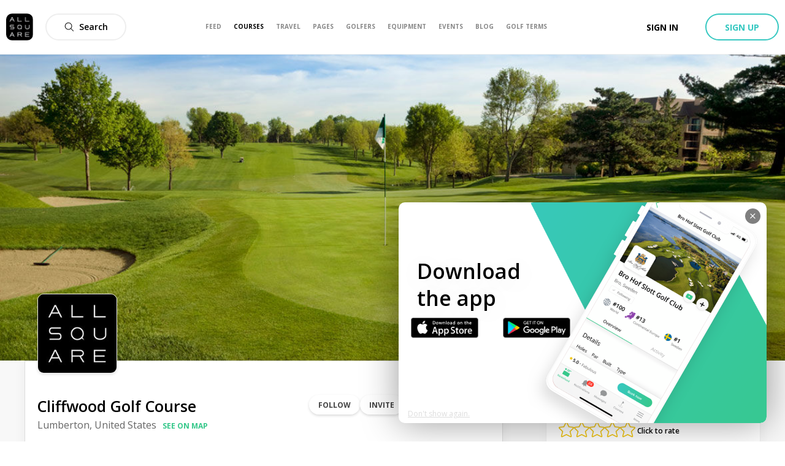

--- FILE ---
content_type: application/javascript; charset=UTF-8
request_url: https://www.allsquaregolf.com/_next/static/chunks/1458-c5b40d7fe6ef0b0a.js
body_size: 8281
content:
(self.webpackChunk_N_E=self.webpackChunk_N_E||[]).push([[1458],{52945:function(t,e,n){t.exports={default:n(88077),__esModule:!0}},85861:function(t,e,n){t.exports={default:n(98339),__esModule:!0}},32242:function(t,e,n){t.exports={default:n(44003),__esModule:!0}},8177:function(t,e,n){t.exports={default:n(77084),__esModule:!0}},85105:function(t,e,n){t.exports={default:n(15175),__esModule:!0}},85345:function(t,e,n){t.exports={default:n(92912),__esModule:!0}},93516:function(t,e,n){t.exports={default:n(99583),__esModule:!0}},64275:function(t,e,n){t.exports={default:n(3276),__esModule:!0}},99663:function(t,e){"use strict";e.Z=function(t,e){if(!(t instanceof e))throw new TypeError("Cannot call a class as a function")}},22600:function(t,e,n){"use strict";var r,o=n(32242),i=(r=o)&&r.__esModule?r:{default:r};e.Z=function(){function t(t,e){for(var n=0;n<e.length;n++){var r=e[n];r.enumerable=r.enumerable||!1,r.configurable=!0,"value"in r&&(r.writable=!0),(0,i.default)(t,r.key,r)}}return function(e,n,r){return n&&t(e.prototype,n),r&&t(e,r),e}}()},88239:function(t,e,n){"use strict";var r,o=n(52945),i=(r=o)&&r.__esModule?r:{default:r};e.Z=i.default||function(t){for(var e=1;e<arguments.length;e++){var n=arguments[e];for(var r in n)Object.prototype.hasOwnProperty.call(n,r)&&(t[r]=n[r])}return t}},31234:function(t,e,n){"use strict";var r=i(n(85105)),o=i(n(8177));function i(t){return t&&t.__esModule?t:{default:t}}e.Z=function t(e,n,i){null===e&&(e=Function.prototype);var u=(0,o.default)(e,n);if(void 0===u){var f=(0,r.default)(e);return null===f?void 0:t(f,n,i)}if("value"in u)return u.value;var c=u.get;return void 0!==c?c.call(i):void 0}},93196:function(t,e,n){"use strict";var r=u(n(85345)),o=u(n(85861)),i=u(n(72444));function u(t){return t&&t.__esModule?t:{default:t}}e.Z=function(t,e){if("function"!==typeof e&&null!==e)throw new TypeError("Super expression must either be null or a function, not "+("undefined"===typeof e?"undefined":(0,i.default)(e)));t.prototype=(0,o.default)(e&&e.prototype,{constructor:{value:t,enumerable:!1,writable:!0,configurable:!0}}),e&&(r.default?(0,r.default)(t,e):t.__proto__=e)}},42723:function(t,e){"use strict";e.Z=function(t,e){var n={};for(var r in t)e.indexOf(r)>=0||Object.prototype.hasOwnProperty.call(t,r)&&(n[r]=t[r]);return n}},49135:function(t,e,n){"use strict";var r,o=n(72444),i=(r=o)&&r.__esModule?r:{default:r};e.Z=function(t,e){if(!t)throw new ReferenceError("this hasn't been initialised - super() hasn't been called");return!e||"object"!==("undefined"===typeof e?"undefined":(0,i.default)(e))&&"function"!==typeof e?t:e}},72444:function(t,e,n){"use strict";e.__esModule=!0;var r=u(n(64275)),o=u(n(93516)),i="function"===typeof o.default&&"symbol"===typeof r.default?function(t){return typeof t}:function(t){return t&&"function"===typeof o.default&&t.constructor===o.default&&t!==o.default.prototype?"symbol":typeof t};function u(t){return t&&t.__esModule?t:{default:t}}e.default="function"===typeof o.default&&"symbol"===i(r.default)?function(t){return"undefined"===typeof t?"undefined":i(t)}:function(t){return t&&"function"===typeof o.default&&t.constructor===o.default&&t!==o.default.prototype?"symbol":"undefined"===typeof t?"undefined":i(t)}},88077:function(t,e,n){n(80529),t.exports=n(94731).Object.assign},98339:function(t,e,n){n(96924);var r=n(94731).Object;t.exports=function(t,e){return r.create(t,e)}},44003:function(t,e,n){n(1001);var r=n(94731).Object;t.exports=function(t,e,n){return r.defineProperty(t,e,n)}},77084:function(t,e,n){n(75789);var r=n(94731).Object;t.exports=function(t,e){return r.getOwnPropertyDescriptor(t,e)}},15175:function(t,e,n){n(71500),t.exports=n(94731).Object.getPrototypeOf},92912:function(t,e,n){n(70845),t.exports=n(94731).Object.setPrototypeOf},99583:function(t,e,n){n(83835),n(6519),n(54427),n(19089),t.exports=n(94731).Symbol},3276:function(t,e,n){n(83036),n(46740),t.exports=n(27613).f("iterator")},71449:function(t){t.exports=function(t){if("function"!=typeof t)throw TypeError(t+" is not a function!");return t}},65345:function(t){t.exports=function(){}},26504:function(t,e,n){var r=n(89151);t.exports=function(t){if(!r(t))throw TypeError(t+" is not an object!");return t}},44389:function(t,e,n){var r=n(64874),o=n(68317),i=n(9838);t.exports=function(t){return function(e,n,u){var f,c=r(e),s=o(c.length),a=i(u,s);if(t&&n!=n){for(;s>a;)if((f=c[a++])!=f)return!0}else for(;s>a;a++)if((t||a in c)&&c[a]===n)return t||a||0;return!t&&-1}}},84499:function(t){var e={}.toString;t.exports=function(t){return e.call(t).slice(8,-1)}},94731:function(t){var e=t.exports={version:"2.6.12"};"number"==typeof __e&&(__e=e)},11821:function(t,e,n){var r=n(71449);t.exports=function(t,e,n){if(r(t),void 0===e)return t;switch(n){case 1:return function(n){return t.call(e,n)};case 2:return function(n,r){return t.call(e,n,r)};case 3:return function(n,r,o){return t.call(e,n,r,o)}}return function(){return t.apply(e,arguments)}}},11605:function(t){t.exports=function(t){if(void 0==t)throw TypeError("Can't call method on  "+t);return t}},95810:function(t,e,n){t.exports=!n(93777)((function(){return 7!=Object.defineProperty({},"a",{get:function(){return 7}}).a}))},72571:function(t,e,n){var r=n(89151),o=n(99362).document,i=r(o)&&r(o.createElement);t.exports=function(t){return i?o.createElement(t):{}}},35568:function(t){t.exports="constructor,hasOwnProperty,isPrototypeOf,propertyIsEnumerable,toLocaleString,toString,valueOf".split(",")},52052:function(t,e,n){var r=n(99656),o=n(32614),i=n(43416);t.exports=function(t){var e=r(t),n=o.f;if(n)for(var u,f=n(t),c=i.f,s=0;f.length>s;)c.call(t,u=f[s++])&&e.push(u);return e}},49901:function(t,e,n){var r=n(99362),o=n(94731),i=n(11821),u=n(96519),f=n(3571),c=function(t,e,n){var s,a,l,p=t&c.F,y=t&c.G,h=t&c.S,v=t&c.P,d=t&c.B,b=t&c.W,g=y?o:o[e]||(o[e]={}),m=g.prototype,x=y?r:h?r[e]:(r[e]||{}).prototype;for(s in y&&(n=e),n)(a=!p&&x&&void 0!==x[s])&&f(g,s)||(l=a?x[s]:n[s],g[s]=y&&"function"!=typeof x[s]?n[s]:d&&a?i(l,r):b&&x[s]==l?function(t){var e=function(e,n,r){if(this instanceof t){switch(arguments.length){case 0:return new t;case 1:return new t(e);case 2:return new t(e,n)}return new t(e,n,r)}return t.apply(this,arguments)};return e.prototype=t.prototype,e}(l):v&&"function"==typeof l?i(Function.call,l):l,v&&((g.virtual||(g.virtual={}))[s]=l,t&c.R&&m&&!m[s]&&u(m,s,l)))};c.F=1,c.G=2,c.S=4,c.P=8,c.B=16,c.W=32,c.U=64,c.R=128,t.exports=c},93777:function(t){t.exports=function(t){try{return!!t()}catch(e){return!0}}},99362:function(t){var e=t.exports="undefined"!=typeof window&&window.Math==Math?window:"undefined"!=typeof self&&self.Math==Math?self:Function("return this")();"number"==typeof __g&&(__g=e)},3571:function(t){var e={}.hasOwnProperty;t.exports=function(t,n){return e.call(t,n)}},96519:function(t,e,n){var r=n(21738),o=n(38051);t.exports=n(95810)?function(t,e,n){return r.f(t,e,o(1,n))}:function(t,e,n){return t[e]=n,t}},10203:function(t,e,n){var r=n(99362).document;t.exports=r&&r.documentElement},93254:function(t,e,n){t.exports=!n(95810)&&!n(93777)((function(){return 7!=Object.defineProperty(n(72571)("div"),"a",{get:function(){return 7}}).a}))},72312:function(t,e,n){var r=n(84499);t.exports=Object("z").propertyIsEnumerable(0)?Object:function(t){return"String"==r(t)?t.split(""):Object(t)}},57539:function(t,e,n){var r=n(84499);t.exports=Array.isArray||function(t){return"Array"==r(t)}},89151:function(t){t.exports=function(t){return"object"===typeof t?null!==t:"function"===typeof t}},69163:function(t,e,n){"use strict";var r=n(34055),o=n(38051),i=n(10420),u={};n(96519)(u,n(25346)("iterator"),(function(){return this})),t.exports=function(t,e,n){t.prototype=r(u,{next:o(1,n)}),i(t,e+" Iterator")}},54346:function(t,e,n){"use strict";var r=n(57346),o=n(49901),i=n(11865),u=n(96519),f=n(33135),c=n(69163),s=n(10420),a=n(91146),l=n(25346)("iterator"),p=!([].keys&&"next"in[].keys()),y="keys",h="values",v=function(){return this};t.exports=function(t,e,n,d,b,g,m){c(n,e,d);var x,O,_,S=function(t){if(!p&&t in j)return j[t];switch(t){case y:case h:return function(){return new n(this,t)}}return function(){return new n(this,t)}},k=e+" Iterator",w=b==h,P=!1,j=t.prototype,E=j[l]||j["@@iterator"]||b&&j[b],M=E||S(b),C=b?w?S("entries"):M:void 0,L="Array"==e&&j.entries||E;if(L&&(_=a(L.call(new t)))!==Object.prototype&&_.next&&(s(_,k,!0),r||"function"==typeof _[l]||u(_,l,v)),w&&E&&E.name!==h&&(P=!0,M=function(){return E.call(this)}),r&&!m||!p&&!P&&j[l]||u(j,l,M),f[e]=M,f[k]=v,b)if(x={values:w?M:S(h),keys:g?M:S(y),entries:C},m)for(O in x)O in j||i(j,O,x[O]);else o(o.P+o.F*(p||P),e,x);return x}},54098:function(t){t.exports=function(t,e){return{value:e,done:!!t}}},33135:function(t){t.exports={}},57346:function(t){t.exports=!0},55965:function(t,e,n){var r=n(3535)("meta"),o=n(89151),i=n(3571),u=n(21738).f,f=0,c=Object.isExtensible||function(){return!0},s=!n(93777)((function(){return c(Object.preventExtensions({}))})),a=function(t){u(t,r,{value:{i:"O"+ ++f,w:{}}})},l=t.exports={KEY:r,NEED:!1,fastKey:function(t,e){if(!o(t))return"symbol"==typeof t?t:("string"==typeof t?"S":"P")+t;if(!i(t,r)){if(!c(t))return"F";if(!e)return"E";a(t)}return t[r].i},getWeak:function(t,e){if(!i(t,r)){if(!c(t))return!0;if(!e)return!1;a(t)}return t[r].w},onFreeze:function(t){return s&&l.NEED&&c(t)&&!i(t,r)&&a(t),t}}},50266:function(t,e,n){"use strict";var r=n(95810),o=n(99656),i=n(32614),u=n(43416),f=n(19411),c=n(72312),s=Object.assign;t.exports=!s||n(93777)((function(){var t={},e={},n=Symbol(),r="abcdefghijklmnopqrst";return t[n]=7,r.split("").forEach((function(t){e[t]=t})),7!=s({},t)[n]||Object.keys(s({},e)).join("")!=r}))?function(t,e){for(var n=f(t),s=arguments.length,a=1,l=i.f,p=u.f;s>a;)for(var y,h=c(arguments[a++]),v=l?o(h).concat(l(h)):o(h),d=v.length,b=0;d>b;)y=v[b++],r&&!p.call(h,y)||(n[y]=h[y]);return n}:s},34055:function(t,e,n){var r=n(26504),o=n(20121),i=n(35568),u=n(46210)("IE_PROTO"),f=function(){},c=function(){var t,e=n(72571)("iframe"),r=i.length;for(e.style.display="none",n(10203).appendChild(e),e.src="javascript:",(t=e.contentWindow.document).open(),t.write("<script>document.F=Object<\/script>"),t.close(),c=t.F;r--;)delete c.prototype[i[r]];return c()};t.exports=Object.create||function(t,e){var n;return null!==t?(f.prototype=r(t),n=new f,f.prototype=null,n[u]=t):n=c(),void 0===e?n:o(n,e)}},21738:function(t,e,n){var r=n(26504),o=n(93254),i=n(25408),u=Object.defineProperty;e.f=n(95810)?Object.defineProperty:function(t,e,n){if(r(t),e=i(e,!0),r(n),o)try{return u(t,e,n)}catch(f){}if("get"in n||"set"in n)throw TypeError("Accessors not supported!");return"value"in n&&(t[e]=n.value),t}},20121:function(t,e,n){var r=n(21738),o=n(26504),i=n(99656);t.exports=n(95810)?Object.defineProperties:function(t,e){o(t);for(var n,u=i(e),f=u.length,c=0;f>c;)r.f(t,n=u[c++],e[n]);return t}},18437:function(t,e,n){var r=n(43416),o=n(38051),i=n(64874),u=n(25408),f=n(3571),c=n(93254),s=Object.getOwnPropertyDescriptor;e.f=n(95810)?s:function(t,e){if(t=i(t),e=u(e,!0),c)try{return s(t,e)}catch(n){}if(f(t,e))return o(!r.f.call(t,e),t[e])}},42029:function(t,e,n){var r=n(64874),o=n(51471).f,i={}.toString,u="object"==typeof window&&window&&Object.getOwnPropertyNames?Object.getOwnPropertyNames(window):[];t.exports.f=function(t){return u&&"[object Window]"==i.call(t)?function(t){try{return o(t)}catch(e){return u.slice()}}(t):o(r(t))}},51471:function(t,e,n){var r=n(36152),o=n(35568).concat("length","prototype");e.f=Object.getOwnPropertyNames||function(t){return r(t,o)}},32614:function(t,e){e.f=Object.getOwnPropertySymbols},91146:function(t,e,n){var r=n(3571),o=n(19411),i=n(46210)("IE_PROTO"),u=Object.prototype;t.exports=Object.getPrototypeOf||function(t){return t=o(t),r(t,i)?t[i]:"function"==typeof t.constructor&&t instanceof t.constructor?t.constructor.prototype:t instanceof Object?u:null}},36152:function(t,e,n){var r=n(3571),o=n(64874),i=n(44389)(!1),u=n(46210)("IE_PROTO");t.exports=function(t,e){var n,f=o(t),c=0,s=[];for(n in f)n!=u&&r(f,n)&&s.push(n);for(;e.length>c;)r(f,n=e[c++])&&(~i(s,n)||s.push(n));return s}},99656:function(t,e,n){var r=n(36152),o=n(35568);t.exports=Object.keys||function(t){return r(t,o)}},43416:function(t,e){e.f={}.propertyIsEnumerable},44903:function(t,e,n){var r=n(49901),o=n(94731),i=n(93777);t.exports=function(t,e){var n=(o.Object||{})[t]||Object[t],u={};u[t]=e(n),r(r.S+r.F*i((function(){n(1)})),"Object",u)}},38051:function(t){t.exports=function(t,e){return{enumerable:!(1&t),configurable:!(2&t),writable:!(4&t),value:e}}},11865:function(t,e,n){t.exports=n(96519)},29300:function(t,e,n){var r=n(89151),o=n(26504),i=function(t,e){if(o(t),!r(e)&&null!==e)throw TypeError(e+": can't set as prototype!")};t.exports={set:Object.setPrototypeOf||("__proto__"in{}?function(t,e,r){try{(r=n(11821)(Function.call,n(18437).f(Object.prototype,"__proto__").set,2))(t,[]),e=!(t instanceof Array)}catch(o){e=!0}return function(t,n){return i(t,n),e?t.__proto__=n:r(t,n),t}}({},!1):void 0),check:i}},10420:function(t,e,n){var r=n(21738).f,o=n(3571),i=n(25346)("toStringTag");t.exports=function(t,e,n){t&&!o(t=n?t:t.prototype,i)&&r(t,i,{configurable:!0,value:e})}},46210:function(t,e,n){var r=n(77571)("keys"),o=n(3535);t.exports=function(t){return r[t]||(r[t]=o(t))}},77571:function(t,e,n){var r=n(94731),o=n(99362),i="__core-js_shared__",u=o[i]||(o[i]={});(t.exports=function(t,e){return u[t]||(u[t]=void 0!==e?e:{})})("versions",[]).push({version:r.version,mode:n(57346)?"pure":"global",copyright:"\xa9 2020 Denis Pushkarev (zloirock.ru)"})},2222:function(t,e,n){var r=n(41485),o=n(11605);t.exports=function(t){return function(e,n){var i,u,f=String(o(e)),c=r(n),s=f.length;return c<0||c>=s?t?"":void 0:(i=f.charCodeAt(c))<55296||i>56319||c+1===s||(u=f.charCodeAt(c+1))<56320||u>57343?t?f.charAt(c):i:t?f.slice(c,c+2):u-56320+(i-55296<<10)+65536}}},9838:function(t,e,n){var r=n(41485),o=Math.max,i=Math.min;t.exports=function(t,e){return(t=r(t))<0?o(t+e,0):i(t,e)}},41485:function(t){var e=Math.ceil,n=Math.floor;t.exports=function(t){return isNaN(t=+t)?0:(t>0?n:e)(t)}},64874:function(t,e,n){var r=n(72312),o=n(11605);t.exports=function(t){return r(o(t))}},68317:function(t,e,n){var r=n(41485),o=Math.min;t.exports=function(t){return t>0?o(r(t),9007199254740991):0}},19411:function(t,e,n){var r=n(11605);t.exports=function(t){return Object(r(t))}},25408:function(t,e,n){var r=n(89151);t.exports=function(t,e){if(!r(t))return t;var n,o;if(e&&"function"==typeof(n=t.toString)&&!r(o=n.call(t)))return o;if("function"==typeof(n=t.valueOf)&&!r(o=n.call(t)))return o;if(!e&&"function"==typeof(n=t.toString)&&!r(o=n.call(t)))return o;throw TypeError("Can't convert object to primitive value")}},3535:function(t){var e=0,n=Math.random();t.exports=function(t){return"Symbol(".concat(void 0===t?"":t,")_",(++e+n).toString(36))}},21875:function(t,e,n){var r=n(99362),o=n(94731),i=n(57346),u=n(27613),f=n(21738).f;t.exports=function(t){var e=o.Symbol||(o.Symbol=i?{}:r.Symbol||{});"_"==t.charAt(0)||t in e||f(e,t,{value:u.f(t)})}},27613:function(t,e,n){e.f=n(25346)},25346:function(t,e,n){var r=n(77571)("wks"),o=n(3535),i=n(99362).Symbol,u="function"==typeof i;(t.exports=function(t){return r[t]||(r[t]=u&&i[t]||(u?i:o)("Symbol."+t))}).store=r},61092:function(t,e,n){"use strict";var r=n(65345),o=n(54098),i=n(33135),u=n(64874);t.exports=n(54346)(Array,"Array",(function(t,e){this._t=u(t),this._i=0,this._k=e}),(function(){var t=this._t,e=this._k,n=this._i++;return!t||n>=t.length?(this._t=void 0,o(1)):o(0,"keys"==e?n:"values"==e?t[n]:[n,t[n]])}),"values"),i.Arguments=i.Array,r("keys"),r("values"),r("entries")},80529:function(t,e,n){var r=n(49901);r(r.S+r.F,"Object",{assign:n(50266)})},96924:function(t,e,n){var r=n(49901);r(r.S,"Object",{create:n(34055)})},1001:function(t,e,n){var r=n(49901);r(r.S+r.F*!n(95810),"Object",{defineProperty:n(21738).f})},75789:function(t,e,n){var r=n(64874),o=n(18437).f;n(44903)("getOwnPropertyDescriptor",(function(){return function(t,e){return o(r(t),e)}}))},71500:function(t,e,n){var r=n(19411),o=n(91146);n(44903)("getPrototypeOf",(function(){return function(t){return o(r(t))}}))},70845:function(t,e,n){var r=n(49901);r(r.S,"Object",{setPrototypeOf:n(29300).set})},6519:function(){},83036:function(t,e,n){"use strict";var r=n(2222)(!0);n(54346)(String,"String",(function(t){this._t=String(t),this._i=0}),(function(){var t,e=this._t,n=this._i;return n>=e.length?{value:void 0,done:!0}:(t=r(e,n),this._i+=t.length,{value:t,done:!1})}))},83835:function(t,e,n){"use strict";var r=n(99362),o=n(3571),i=n(95810),u=n(49901),f=n(11865),c=n(55965).KEY,s=n(93777),a=n(77571),l=n(10420),p=n(3535),y=n(25346),h=n(27613),v=n(21875),d=n(52052),b=n(57539),g=n(26504),m=n(89151),x=n(19411),O=n(64874),_=n(25408),S=n(38051),k=n(34055),w=n(42029),P=n(18437),j=n(32614),E=n(21738),M=n(99656),C=P.f,L=E.f,T=w.f,N=r.Symbol,D=r.JSON,Z=D&&D.stringify,W=y("_hidden"),F=y("toPrimitive"),A={}.propertyIsEnumerable,I=a("symbol-registry"),R=a("symbols"),G=a("op-symbols"),V=Object.prototype,B="function"==typeof N&&!!j.f,H=r.QObject,J=!H||!H.prototype||!H.prototype.findChild,q=i&&s((function(){return 7!=k(L({},"a",{get:function(){return L(this,"a",{value:7}).a}})).a}))?function(t,e,n){var r=C(V,e);r&&delete V[e],L(t,e,n),r&&t!==V&&L(V,e,r)}:L,z=function(t){var e=R[t]=k(N.prototype);return e._k=t,e},K=B&&"symbol"==typeof N.iterator?function(t){return"symbol"==typeof t}:function(t){return t instanceof N},U=function(t,e,n){return t===V&&U(G,e,n),g(t),e=_(e,!0),g(n),o(R,e)?(n.enumerable?(o(t,W)&&t[W][e]&&(t[W][e]=!1),n=k(n,{enumerable:S(0,!1)})):(o(t,W)||L(t,W,S(1,{})),t[W][e]=!0),q(t,e,n)):L(t,e,n)},Y=function(t,e){g(t);for(var n,r=d(e=O(e)),o=0,i=r.length;i>o;)U(t,n=r[o++],e[n]);return t},Q=function(t){var e=A.call(this,t=_(t,!0));return!(this===V&&o(R,t)&&!o(G,t))&&(!(e||!o(this,t)||!o(R,t)||o(this,W)&&this[W][t])||e)},X=function(t,e){if(t=O(t),e=_(e,!0),t!==V||!o(R,e)||o(G,e)){var n=C(t,e);return!n||!o(R,e)||o(t,W)&&t[W][e]||(n.enumerable=!0),n}},$=function(t){for(var e,n=T(O(t)),r=[],i=0;n.length>i;)o(R,e=n[i++])||e==W||e==c||r.push(e);return r},tt=function(t){for(var e,n=t===V,r=T(n?G:O(t)),i=[],u=0;r.length>u;)!o(R,e=r[u++])||n&&!o(V,e)||i.push(R[e]);return i};B||(N=function(){if(this instanceof N)throw TypeError("Symbol is not a constructor!");var t=p(arguments.length>0?arguments[0]:void 0),e=function(n){this===V&&e.call(G,n),o(this,W)&&o(this[W],t)&&(this[W][t]=!1),q(this,t,S(1,n))};return i&&J&&q(V,t,{configurable:!0,set:e}),z(t)},f(N.prototype,"toString",(function(){return this._k})),P.f=X,E.f=U,n(51471).f=w.f=$,n(43416).f=Q,j.f=tt,i&&!n(57346)&&f(V,"propertyIsEnumerable",Q,!0),h.f=function(t){return z(y(t))}),u(u.G+u.W+u.F*!B,{Symbol:N});for(var et="hasInstance,isConcatSpreadable,iterator,match,replace,search,species,split,toPrimitive,toStringTag,unscopables".split(","),nt=0;et.length>nt;)y(et[nt++]);for(var rt=M(y.store),ot=0;rt.length>ot;)v(rt[ot++]);u(u.S+u.F*!B,"Symbol",{for:function(t){return o(I,t+="")?I[t]:I[t]=N(t)},keyFor:function(t){if(!K(t))throw TypeError(t+" is not a symbol!");for(var e in I)if(I[e]===t)return e},useSetter:function(){J=!0},useSimple:function(){J=!1}}),u(u.S+u.F*!B,"Object",{create:function(t,e){return void 0===e?k(t):Y(k(t),e)},defineProperty:U,defineProperties:Y,getOwnPropertyDescriptor:X,getOwnPropertyNames:$,getOwnPropertySymbols:tt});var it=s((function(){j.f(1)}));u(u.S+u.F*it,"Object",{getOwnPropertySymbols:function(t){return j.f(x(t))}}),D&&u(u.S+u.F*(!B||s((function(){var t=N();return"[null]"!=Z([t])||"{}"!=Z({a:t})||"{}"!=Z(Object(t))}))),"JSON",{stringify:function(t){for(var e,n,r=[t],o=1;arguments.length>o;)r.push(arguments[o++]);if(n=e=r[1],(m(e)||void 0!==t)&&!K(t))return b(e)||(e=function(t,e){if("function"==typeof n&&(e=n.call(this,t,e)),!K(e))return e}),r[1]=e,Z.apply(D,r)}}),N.prototype[F]||n(96519)(N.prototype,F,N.prototype.valueOf),l(N,"Symbol"),l(Math,"Math",!0),l(r.JSON,"JSON",!0)},54427:function(t,e,n){n(21875)("asyncIterator")},19089:function(t,e,n){n(21875)("observable")},46740:function(t,e,n){n(61092);for(var r=n(99362),o=n(96519),i=n(33135),u=n(25346)("toStringTag"),f="CSSRuleList,CSSStyleDeclaration,CSSValueList,ClientRectList,DOMRectList,DOMStringList,DOMTokenList,DataTransferItemList,FileList,HTMLAllCollection,HTMLCollection,HTMLFormElement,HTMLSelectElement,MediaList,MimeTypeArray,NamedNodeMap,NodeList,PaintRequestList,Plugin,PluginArray,SVGLengthList,SVGNumberList,SVGPathSegList,SVGPointList,SVGStringList,SVGTransformList,SourceBufferList,StyleSheetList,TextTrackCueList,TextTrackList,TouchList".split(","),c=0;c<f.length;c++){var s=f[c],a=r[s],l=a&&a.prototype;l&&!l[u]&&o(l,u,s),i[s]=i.Array}},47443:function(t,e,n){var r=n(42118);t.exports=function(t,e){return!!(null==t?0:t.length)&&r(t,e,0)>-1}},1196:function(t){t.exports=function(t,e,n){for(var r=-1,o=null==t?0:t.length;++r<o;)if(n(e,t[r]))return!0;return!1}},20731:function(t,e,n){var r=n(88668),o=n(47443),i=n(1196),u=n(29932),f=n(7518),c=n(74757);t.exports=function(t,e,n,s){var a=-1,l=o,p=!0,y=t.length,h=[],v=e.length;if(!y)return h;n&&(e=u(e,f(n))),s?(l=i,p=!1):e.length>=200&&(l=c,p=!1,e=new r(e));t:for(;++a<y;){var d=t[a],b=null==n?d:n(d);if(d=s||0!==d?d:0,p&&b===b){for(var g=v;g--;)if(e[g]===b)continue t;h.push(d)}else l(e,b,s)||h.push(d)}return h}},41848:function(t){t.exports=function(t,e,n,r){for(var o=t.length,i=n+(r?1:-1);r?i--:++i<o;)if(e(t[i],i,t))return i;return-1}},21078:function(t,e,n){var r=n(62488),o=n(37285);t.exports=function t(e,n,i,u,f){var c=-1,s=e.length;for(i||(i=o),f||(f=[]);++c<s;){var a=e[c];n>0&&i(a)?n>1?t(a,n-1,i,u,f):r(f,a):u||(f[f.length]=a)}return f}},42118:function(t,e,n){var r=n(41848),o=n(62722),i=n(42351);t.exports=function(t,e,n){return e===e?i(t,e,n):r(t,o,n)}},62722:function(t){t.exports=function(t){return t!==t}},37285:function(t,e,n){var r=n(62705),o=n(35694),i=n(1469),u=r?r.isConcatSpreadable:void 0;t.exports=function(t){return i(t)||o(t)||!!(u&&t&&t[u])}},42351:function(t){t.exports=function(t,e,n){for(var r=n-1,o=t.length;++r<o;)if(t[r]===e)return r;return-1}},29521:function(t,e,n){var r=n(20731),o=n(21078),i=n(5976),u=n(29246),f=n(10928),c=i((function(t,e){var n=f(e);return u(n)&&(n=void 0),u(t)?r(t,o(e,1,u,!0),void 0,n):[]}));t.exports=c},10928:function(t){t.exports=function(t){var e=null==t?0:t.length;return e?t[e-1]:void 0}},82772:function(t,e,n){"use strict";n.d(e,{x1:function(){return b}});var r=n(88239),o=n(42723),i=n(99663),u=n(22600),f=n(49135),c=n(93196),s=n(67294),a=n(31234),l=function(t){return function(t){function e(){return(0,i.Z)(this,e),(0,f.Z)(this,(e.__proto__||Object.getPrototypeOf(e)).apply(this,arguments))}return(0,c.Z)(e,t),(0,u.Z)(e,[{key:"componentDidUpdate",value:function(){var t=Date.now();this.path.style.transitionDuration="0.3s, 0.3s",this.prevTimeStamp&&t-this.prevTimeStamp<100&&(this.path.style.transitionDuration="0s, 0s"),this.prevTimeStamp=Date.now()}},{key:"render",value:function(){return(0,a.Z)(e.prototype.__proto__||Object.getPrototypeOf(e.prototype),"render",this).call(this)}}]),e}(t)},p=n(45697),y=n.n(p),h={className:"",percent:0,prefixCls:"rc-progress",strokeColor:"#2db7f5",strokeLinecap:"round",strokeWidth:1,style:{},trailColor:"#D9D9D9",trailWidth:1},v={className:y().string,percent:y().oneOfType([y().number,y().string]),prefixCls:y().string,strokeColor:y().string,strokeLinecap:y().oneOf(["butt","round","square"]),strokeWidth:y().oneOfType([y().number,y().string]),style:y().object,trailColor:y().string,trailWidth:y().oneOfType([y().number,y().string])},d=function(t){function e(){return(0,i.Z)(this,e),(0,f.Z)(this,(e.__proto__||Object.getPrototypeOf(e)).apply(this,arguments))}return(0,c.Z)(e,t),(0,u.Z)(e,[{key:"render",value:function(){var t=this,e=this.props,n=e.className,i=e.percent,u=e.prefixCls,f=e.strokeColor,c=e.strokeLinecap,a=e.strokeWidth,l=e.style,p=e.trailColor,y=e.trailWidth,h=(0,o.Z)(e,["className","percent","prefixCls","strokeColor","strokeLinecap","strokeWidth","style","trailColor","trailWidth"]);delete h.gapPosition;var v={strokeDasharray:"100px, 100px",strokeDashoffset:100-i+"px",transition:"stroke-dashoffset 0.3s ease 0s, stroke 0.3s linear"},d=a/2,b="M "+("round"===c?d:0)+","+d+"\n           L "+("round"===c?100-a/2:100)+","+d,g="0 0 100 "+a;return s.createElement("svg",(0,r.Z)({className:u+"-line "+n,viewBox:g,preserveAspectRatio:"none",style:l},h),s.createElement("path",{className:u+"-line-trail",d:b,strokeLinecap:c,stroke:p,strokeWidth:y||a,fillOpacity:"0"}),s.createElement("path",{className:u+"-line-path",d:b,strokeLinecap:c,stroke:f,strokeWidth:a,fillOpacity:"0",ref:function(e){t.path=e},style:v}))}}]),e}(s.Component);d.propTypes=v,d.defaultProps=h;var b=l(d),g=function(t){function e(){return(0,i.Z)(this,e),(0,f.Z)(this,(e.__proto__||Object.getPrototypeOf(e)).apply(this,arguments))}return(0,c.Z)(e,t),(0,u.Z)(e,[{key:"getPathStyles",value:function(){var t=this.props,e=t.percent,n=t.strokeWidth,r=t.gapDegree,o=void 0===r?0:r,i=50-n/2,u=0,f=-i,c=0,s=-2*i;switch(t.gapPosition){case"left":u=-i,f=0,c=2*i,s=0;break;case"right":u=i,f=0,c=-2*i,s=0;break;case"bottom":f=i,s=2*i}var a="M 50,50 m "+u+","+f+"\n     a "+i+","+i+" 0 1 1 "+c+","+-s+"\n     a "+i+","+i+" 0 1 1 "+-c+","+s,l=2*Math.PI*i;return{pathString:a,trailPathStyle:{strokeDasharray:l-o+"px "+l+"px",strokeDashoffset:"-"+o/2+"px",transition:"stroke-dashoffset .3s ease 0s, stroke-dasharray .3s ease 0s, stroke .3s"},strokePathStyle:{strokeDasharray:e/100*(l-o)+"px "+l+"px",strokeDashoffset:"-"+o/2+"px",transition:"stroke-dashoffset .3s ease 0s, stroke-dasharray .3s ease 0s, stroke .3s"}}}},{key:"render",value:function(){var t=this,e=this.props,n=e.prefixCls,i=e.strokeWidth,u=e.trailWidth,f=e.strokeColor,c=e.trailColor,a=e.strokeLinecap,l=e.style,p=e.className,y=(0,o.Z)(e,["prefixCls","strokeWidth","trailWidth","strokeColor","trailColor","strokeLinecap","style","className"]),h=this.getPathStyles(),v=h.pathString,d=h.trailPathStyle,b=h.strokePathStyle;return delete y.percent,delete y.gapDegree,delete y.gapPosition,s.createElement("svg",(0,r.Z)({className:n+"-circle "+p,viewBox:"0 0 100 100",style:l},y),s.createElement("path",{className:n+"-circle-trail",d:v,stroke:c,strokeWidth:u||i,fillOpacity:"0",style:d}),s.createElement("path",{className:n+"-circle-path",d:v,strokeLinecap:a,stroke:f,strokeWidth:i,fillOpacity:"0",ref:function(e){t.path=e},style:b}))}}]),e}(s.Component);g.propTypes=(0,r.Z)({},v,{gapPosition:y().oneOf(["top","bottom","left","right"])}),g.defaultProps=(0,r.Z)({},h,{gapPosition:"top"});l(g)}}]);